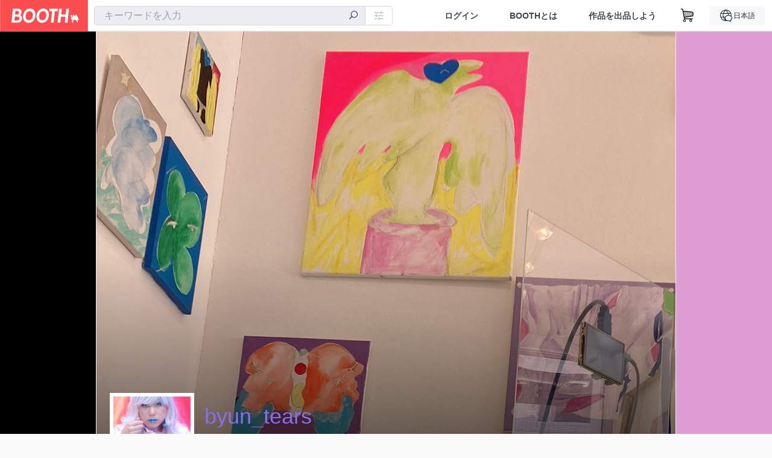

--- FILE ---
content_type: text/html; charset=utf-8
request_url: https://www.google.com/recaptcha/enterprise/anchor?ar=1&k=6LfF1dcZAAAAAOHQX8v16MX5SktDwmQINVD_6mBF&co=aHR0cHM6Ly9waW5rc3VwcGxlbWVudC5ib290aC5wbTo0NDM.&hl=en&v=PoyoqOPhxBO7pBk68S4YbpHZ&size=invisible&anchor-ms=20000&execute-ms=30000&cb=kxkmx1auf8kh
body_size: 48558
content:
<!DOCTYPE HTML><html dir="ltr" lang="en"><head><meta http-equiv="Content-Type" content="text/html; charset=UTF-8">
<meta http-equiv="X-UA-Compatible" content="IE=edge">
<title>reCAPTCHA</title>
<style type="text/css">
/* cyrillic-ext */
@font-face {
  font-family: 'Roboto';
  font-style: normal;
  font-weight: 400;
  font-stretch: 100%;
  src: url(//fonts.gstatic.com/s/roboto/v48/KFO7CnqEu92Fr1ME7kSn66aGLdTylUAMa3GUBHMdazTgWw.woff2) format('woff2');
  unicode-range: U+0460-052F, U+1C80-1C8A, U+20B4, U+2DE0-2DFF, U+A640-A69F, U+FE2E-FE2F;
}
/* cyrillic */
@font-face {
  font-family: 'Roboto';
  font-style: normal;
  font-weight: 400;
  font-stretch: 100%;
  src: url(//fonts.gstatic.com/s/roboto/v48/KFO7CnqEu92Fr1ME7kSn66aGLdTylUAMa3iUBHMdazTgWw.woff2) format('woff2');
  unicode-range: U+0301, U+0400-045F, U+0490-0491, U+04B0-04B1, U+2116;
}
/* greek-ext */
@font-face {
  font-family: 'Roboto';
  font-style: normal;
  font-weight: 400;
  font-stretch: 100%;
  src: url(//fonts.gstatic.com/s/roboto/v48/KFO7CnqEu92Fr1ME7kSn66aGLdTylUAMa3CUBHMdazTgWw.woff2) format('woff2');
  unicode-range: U+1F00-1FFF;
}
/* greek */
@font-face {
  font-family: 'Roboto';
  font-style: normal;
  font-weight: 400;
  font-stretch: 100%;
  src: url(//fonts.gstatic.com/s/roboto/v48/KFO7CnqEu92Fr1ME7kSn66aGLdTylUAMa3-UBHMdazTgWw.woff2) format('woff2');
  unicode-range: U+0370-0377, U+037A-037F, U+0384-038A, U+038C, U+038E-03A1, U+03A3-03FF;
}
/* math */
@font-face {
  font-family: 'Roboto';
  font-style: normal;
  font-weight: 400;
  font-stretch: 100%;
  src: url(//fonts.gstatic.com/s/roboto/v48/KFO7CnqEu92Fr1ME7kSn66aGLdTylUAMawCUBHMdazTgWw.woff2) format('woff2');
  unicode-range: U+0302-0303, U+0305, U+0307-0308, U+0310, U+0312, U+0315, U+031A, U+0326-0327, U+032C, U+032F-0330, U+0332-0333, U+0338, U+033A, U+0346, U+034D, U+0391-03A1, U+03A3-03A9, U+03B1-03C9, U+03D1, U+03D5-03D6, U+03F0-03F1, U+03F4-03F5, U+2016-2017, U+2034-2038, U+203C, U+2040, U+2043, U+2047, U+2050, U+2057, U+205F, U+2070-2071, U+2074-208E, U+2090-209C, U+20D0-20DC, U+20E1, U+20E5-20EF, U+2100-2112, U+2114-2115, U+2117-2121, U+2123-214F, U+2190, U+2192, U+2194-21AE, U+21B0-21E5, U+21F1-21F2, U+21F4-2211, U+2213-2214, U+2216-22FF, U+2308-230B, U+2310, U+2319, U+231C-2321, U+2336-237A, U+237C, U+2395, U+239B-23B7, U+23D0, U+23DC-23E1, U+2474-2475, U+25AF, U+25B3, U+25B7, U+25BD, U+25C1, U+25CA, U+25CC, U+25FB, U+266D-266F, U+27C0-27FF, U+2900-2AFF, U+2B0E-2B11, U+2B30-2B4C, U+2BFE, U+3030, U+FF5B, U+FF5D, U+1D400-1D7FF, U+1EE00-1EEFF;
}
/* symbols */
@font-face {
  font-family: 'Roboto';
  font-style: normal;
  font-weight: 400;
  font-stretch: 100%;
  src: url(//fonts.gstatic.com/s/roboto/v48/KFO7CnqEu92Fr1ME7kSn66aGLdTylUAMaxKUBHMdazTgWw.woff2) format('woff2');
  unicode-range: U+0001-000C, U+000E-001F, U+007F-009F, U+20DD-20E0, U+20E2-20E4, U+2150-218F, U+2190, U+2192, U+2194-2199, U+21AF, U+21E6-21F0, U+21F3, U+2218-2219, U+2299, U+22C4-22C6, U+2300-243F, U+2440-244A, U+2460-24FF, U+25A0-27BF, U+2800-28FF, U+2921-2922, U+2981, U+29BF, U+29EB, U+2B00-2BFF, U+4DC0-4DFF, U+FFF9-FFFB, U+10140-1018E, U+10190-1019C, U+101A0, U+101D0-101FD, U+102E0-102FB, U+10E60-10E7E, U+1D2C0-1D2D3, U+1D2E0-1D37F, U+1F000-1F0FF, U+1F100-1F1AD, U+1F1E6-1F1FF, U+1F30D-1F30F, U+1F315, U+1F31C, U+1F31E, U+1F320-1F32C, U+1F336, U+1F378, U+1F37D, U+1F382, U+1F393-1F39F, U+1F3A7-1F3A8, U+1F3AC-1F3AF, U+1F3C2, U+1F3C4-1F3C6, U+1F3CA-1F3CE, U+1F3D4-1F3E0, U+1F3ED, U+1F3F1-1F3F3, U+1F3F5-1F3F7, U+1F408, U+1F415, U+1F41F, U+1F426, U+1F43F, U+1F441-1F442, U+1F444, U+1F446-1F449, U+1F44C-1F44E, U+1F453, U+1F46A, U+1F47D, U+1F4A3, U+1F4B0, U+1F4B3, U+1F4B9, U+1F4BB, U+1F4BF, U+1F4C8-1F4CB, U+1F4D6, U+1F4DA, U+1F4DF, U+1F4E3-1F4E6, U+1F4EA-1F4ED, U+1F4F7, U+1F4F9-1F4FB, U+1F4FD-1F4FE, U+1F503, U+1F507-1F50B, U+1F50D, U+1F512-1F513, U+1F53E-1F54A, U+1F54F-1F5FA, U+1F610, U+1F650-1F67F, U+1F687, U+1F68D, U+1F691, U+1F694, U+1F698, U+1F6AD, U+1F6B2, U+1F6B9-1F6BA, U+1F6BC, U+1F6C6-1F6CF, U+1F6D3-1F6D7, U+1F6E0-1F6EA, U+1F6F0-1F6F3, U+1F6F7-1F6FC, U+1F700-1F7FF, U+1F800-1F80B, U+1F810-1F847, U+1F850-1F859, U+1F860-1F887, U+1F890-1F8AD, U+1F8B0-1F8BB, U+1F8C0-1F8C1, U+1F900-1F90B, U+1F93B, U+1F946, U+1F984, U+1F996, U+1F9E9, U+1FA00-1FA6F, U+1FA70-1FA7C, U+1FA80-1FA89, U+1FA8F-1FAC6, U+1FACE-1FADC, U+1FADF-1FAE9, U+1FAF0-1FAF8, U+1FB00-1FBFF;
}
/* vietnamese */
@font-face {
  font-family: 'Roboto';
  font-style: normal;
  font-weight: 400;
  font-stretch: 100%;
  src: url(//fonts.gstatic.com/s/roboto/v48/KFO7CnqEu92Fr1ME7kSn66aGLdTylUAMa3OUBHMdazTgWw.woff2) format('woff2');
  unicode-range: U+0102-0103, U+0110-0111, U+0128-0129, U+0168-0169, U+01A0-01A1, U+01AF-01B0, U+0300-0301, U+0303-0304, U+0308-0309, U+0323, U+0329, U+1EA0-1EF9, U+20AB;
}
/* latin-ext */
@font-face {
  font-family: 'Roboto';
  font-style: normal;
  font-weight: 400;
  font-stretch: 100%;
  src: url(//fonts.gstatic.com/s/roboto/v48/KFO7CnqEu92Fr1ME7kSn66aGLdTylUAMa3KUBHMdazTgWw.woff2) format('woff2');
  unicode-range: U+0100-02BA, U+02BD-02C5, U+02C7-02CC, U+02CE-02D7, U+02DD-02FF, U+0304, U+0308, U+0329, U+1D00-1DBF, U+1E00-1E9F, U+1EF2-1EFF, U+2020, U+20A0-20AB, U+20AD-20C0, U+2113, U+2C60-2C7F, U+A720-A7FF;
}
/* latin */
@font-face {
  font-family: 'Roboto';
  font-style: normal;
  font-weight: 400;
  font-stretch: 100%;
  src: url(//fonts.gstatic.com/s/roboto/v48/KFO7CnqEu92Fr1ME7kSn66aGLdTylUAMa3yUBHMdazQ.woff2) format('woff2');
  unicode-range: U+0000-00FF, U+0131, U+0152-0153, U+02BB-02BC, U+02C6, U+02DA, U+02DC, U+0304, U+0308, U+0329, U+2000-206F, U+20AC, U+2122, U+2191, U+2193, U+2212, U+2215, U+FEFF, U+FFFD;
}
/* cyrillic-ext */
@font-face {
  font-family: 'Roboto';
  font-style: normal;
  font-weight: 500;
  font-stretch: 100%;
  src: url(//fonts.gstatic.com/s/roboto/v48/KFO7CnqEu92Fr1ME7kSn66aGLdTylUAMa3GUBHMdazTgWw.woff2) format('woff2');
  unicode-range: U+0460-052F, U+1C80-1C8A, U+20B4, U+2DE0-2DFF, U+A640-A69F, U+FE2E-FE2F;
}
/* cyrillic */
@font-face {
  font-family: 'Roboto';
  font-style: normal;
  font-weight: 500;
  font-stretch: 100%;
  src: url(//fonts.gstatic.com/s/roboto/v48/KFO7CnqEu92Fr1ME7kSn66aGLdTylUAMa3iUBHMdazTgWw.woff2) format('woff2');
  unicode-range: U+0301, U+0400-045F, U+0490-0491, U+04B0-04B1, U+2116;
}
/* greek-ext */
@font-face {
  font-family: 'Roboto';
  font-style: normal;
  font-weight: 500;
  font-stretch: 100%;
  src: url(//fonts.gstatic.com/s/roboto/v48/KFO7CnqEu92Fr1ME7kSn66aGLdTylUAMa3CUBHMdazTgWw.woff2) format('woff2');
  unicode-range: U+1F00-1FFF;
}
/* greek */
@font-face {
  font-family: 'Roboto';
  font-style: normal;
  font-weight: 500;
  font-stretch: 100%;
  src: url(//fonts.gstatic.com/s/roboto/v48/KFO7CnqEu92Fr1ME7kSn66aGLdTylUAMa3-UBHMdazTgWw.woff2) format('woff2');
  unicode-range: U+0370-0377, U+037A-037F, U+0384-038A, U+038C, U+038E-03A1, U+03A3-03FF;
}
/* math */
@font-face {
  font-family: 'Roboto';
  font-style: normal;
  font-weight: 500;
  font-stretch: 100%;
  src: url(//fonts.gstatic.com/s/roboto/v48/KFO7CnqEu92Fr1ME7kSn66aGLdTylUAMawCUBHMdazTgWw.woff2) format('woff2');
  unicode-range: U+0302-0303, U+0305, U+0307-0308, U+0310, U+0312, U+0315, U+031A, U+0326-0327, U+032C, U+032F-0330, U+0332-0333, U+0338, U+033A, U+0346, U+034D, U+0391-03A1, U+03A3-03A9, U+03B1-03C9, U+03D1, U+03D5-03D6, U+03F0-03F1, U+03F4-03F5, U+2016-2017, U+2034-2038, U+203C, U+2040, U+2043, U+2047, U+2050, U+2057, U+205F, U+2070-2071, U+2074-208E, U+2090-209C, U+20D0-20DC, U+20E1, U+20E5-20EF, U+2100-2112, U+2114-2115, U+2117-2121, U+2123-214F, U+2190, U+2192, U+2194-21AE, U+21B0-21E5, U+21F1-21F2, U+21F4-2211, U+2213-2214, U+2216-22FF, U+2308-230B, U+2310, U+2319, U+231C-2321, U+2336-237A, U+237C, U+2395, U+239B-23B7, U+23D0, U+23DC-23E1, U+2474-2475, U+25AF, U+25B3, U+25B7, U+25BD, U+25C1, U+25CA, U+25CC, U+25FB, U+266D-266F, U+27C0-27FF, U+2900-2AFF, U+2B0E-2B11, U+2B30-2B4C, U+2BFE, U+3030, U+FF5B, U+FF5D, U+1D400-1D7FF, U+1EE00-1EEFF;
}
/* symbols */
@font-face {
  font-family: 'Roboto';
  font-style: normal;
  font-weight: 500;
  font-stretch: 100%;
  src: url(//fonts.gstatic.com/s/roboto/v48/KFO7CnqEu92Fr1ME7kSn66aGLdTylUAMaxKUBHMdazTgWw.woff2) format('woff2');
  unicode-range: U+0001-000C, U+000E-001F, U+007F-009F, U+20DD-20E0, U+20E2-20E4, U+2150-218F, U+2190, U+2192, U+2194-2199, U+21AF, U+21E6-21F0, U+21F3, U+2218-2219, U+2299, U+22C4-22C6, U+2300-243F, U+2440-244A, U+2460-24FF, U+25A0-27BF, U+2800-28FF, U+2921-2922, U+2981, U+29BF, U+29EB, U+2B00-2BFF, U+4DC0-4DFF, U+FFF9-FFFB, U+10140-1018E, U+10190-1019C, U+101A0, U+101D0-101FD, U+102E0-102FB, U+10E60-10E7E, U+1D2C0-1D2D3, U+1D2E0-1D37F, U+1F000-1F0FF, U+1F100-1F1AD, U+1F1E6-1F1FF, U+1F30D-1F30F, U+1F315, U+1F31C, U+1F31E, U+1F320-1F32C, U+1F336, U+1F378, U+1F37D, U+1F382, U+1F393-1F39F, U+1F3A7-1F3A8, U+1F3AC-1F3AF, U+1F3C2, U+1F3C4-1F3C6, U+1F3CA-1F3CE, U+1F3D4-1F3E0, U+1F3ED, U+1F3F1-1F3F3, U+1F3F5-1F3F7, U+1F408, U+1F415, U+1F41F, U+1F426, U+1F43F, U+1F441-1F442, U+1F444, U+1F446-1F449, U+1F44C-1F44E, U+1F453, U+1F46A, U+1F47D, U+1F4A3, U+1F4B0, U+1F4B3, U+1F4B9, U+1F4BB, U+1F4BF, U+1F4C8-1F4CB, U+1F4D6, U+1F4DA, U+1F4DF, U+1F4E3-1F4E6, U+1F4EA-1F4ED, U+1F4F7, U+1F4F9-1F4FB, U+1F4FD-1F4FE, U+1F503, U+1F507-1F50B, U+1F50D, U+1F512-1F513, U+1F53E-1F54A, U+1F54F-1F5FA, U+1F610, U+1F650-1F67F, U+1F687, U+1F68D, U+1F691, U+1F694, U+1F698, U+1F6AD, U+1F6B2, U+1F6B9-1F6BA, U+1F6BC, U+1F6C6-1F6CF, U+1F6D3-1F6D7, U+1F6E0-1F6EA, U+1F6F0-1F6F3, U+1F6F7-1F6FC, U+1F700-1F7FF, U+1F800-1F80B, U+1F810-1F847, U+1F850-1F859, U+1F860-1F887, U+1F890-1F8AD, U+1F8B0-1F8BB, U+1F8C0-1F8C1, U+1F900-1F90B, U+1F93B, U+1F946, U+1F984, U+1F996, U+1F9E9, U+1FA00-1FA6F, U+1FA70-1FA7C, U+1FA80-1FA89, U+1FA8F-1FAC6, U+1FACE-1FADC, U+1FADF-1FAE9, U+1FAF0-1FAF8, U+1FB00-1FBFF;
}
/* vietnamese */
@font-face {
  font-family: 'Roboto';
  font-style: normal;
  font-weight: 500;
  font-stretch: 100%;
  src: url(//fonts.gstatic.com/s/roboto/v48/KFO7CnqEu92Fr1ME7kSn66aGLdTylUAMa3OUBHMdazTgWw.woff2) format('woff2');
  unicode-range: U+0102-0103, U+0110-0111, U+0128-0129, U+0168-0169, U+01A0-01A1, U+01AF-01B0, U+0300-0301, U+0303-0304, U+0308-0309, U+0323, U+0329, U+1EA0-1EF9, U+20AB;
}
/* latin-ext */
@font-face {
  font-family: 'Roboto';
  font-style: normal;
  font-weight: 500;
  font-stretch: 100%;
  src: url(//fonts.gstatic.com/s/roboto/v48/KFO7CnqEu92Fr1ME7kSn66aGLdTylUAMa3KUBHMdazTgWw.woff2) format('woff2');
  unicode-range: U+0100-02BA, U+02BD-02C5, U+02C7-02CC, U+02CE-02D7, U+02DD-02FF, U+0304, U+0308, U+0329, U+1D00-1DBF, U+1E00-1E9F, U+1EF2-1EFF, U+2020, U+20A0-20AB, U+20AD-20C0, U+2113, U+2C60-2C7F, U+A720-A7FF;
}
/* latin */
@font-face {
  font-family: 'Roboto';
  font-style: normal;
  font-weight: 500;
  font-stretch: 100%;
  src: url(//fonts.gstatic.com/s/roboto/v48/KFO7CnqEu92Fr1ME7kSn66aGLdTylUAMa3yUBHMdazQ.woff2) format('woff2');
  unicode-range: U+0000-00FF, U+0131, U+0152-0153, U+02BB-02BC, U+02C6, U+02DA, U+02DC, U+0304, U+0308, U+0329, U+2000-206F, U+20AC, U+2122, U+2191, U+2193, U+2212, U+2215, U+FEFF, U+FFFD;
}
/* cyrillic-ext */
@font-face {
  font-family: 'Roboto';
  font-style: normal;
  font-weight: 900;
  font-stretch: 100%;
  src: url(//fonts.gstatic.com/s/roboto/v48/KFO7CnqEu92Fr1ME7kSn66aGLdTylUAMa3GUBHMdazTgWw.woff2) format('woff2');
  unicode-range: U+0460-052F, U+1C80-1C8A, U+20B4, U+2DE0-2DFF, U+A640-A69F, U+FE2E-FE2F;
}
/* cyrillic */
@font-face {
  font-family: 'Roboto';
  font-style: normal;
  font-weight: 900;
  font-stretch: 100%;
  src: url(//fonts.gstatic.com/s/roboto/v48/KFO7CnqEu92Fr1ME7kSn66aGLdTylUAMa3iUBHMdazTgWw.woff2) format('woff2');
  unicode-range: U+0301, U+0400-045F, U+0490-0491, U+04B0-04B1, U+2116;
}
/* greek-ext */
@font-face {
  font-family: 'Roboto';
  font-style: normal;
  font-weight: 900;
  font-stretch: 100%;
  src: url(//fonts.gstatic.com/s/roboto/v48/KFO7CnqEu92Fr1ME7kSn66aGLdTylUAMa3CUBHMdazTgWw.woff2) format('woff2');
  unicode-range: U+1F00-1FFF;
}
/* greek */
@font-face {
  font-family: 'Roboto';
  font-style: normal;
  font-weight: 900;
  font-stretch: 100%;
  src: url(//fonts.gstatic.com/s/roboto/v48/KFO7CnqEu92Fr1ME7kSn66aGLdTylUAMa3-UBHMdazTgWw.woff2) format('woff2');
  unicode-range: U+0370-0377, U+037A-037F, U+0384-038A, U+038C, U+038E-03A1, U+03A3-03FF;
}
/* math */
@font-face {
  font-family: 'Roboto';
  font-style: normal;
  font-weight: 900;
  font-stretch: 100%;
  src: url(//fonts.gstatic.com/s/roboto/v48/KFO7CnqEu92Fr1ME7kSn66aGLdTylUAMawCUBHMdazTgWw.woff2) format('woff2');
  unicode-range: U+0302-0303, U+0305, U+0307-0308, U+0310, U+0312, U+0315, U+031A, U+0326-0327, U+032C, U+032F-0330, U+0332-0333, U+0338, U+033A, U+0346, U+034D, U+0391-03A1, U+03A3-03A9, U+03B1-03C9, U+03D1, U+03D5-03D6, U+03F0-03F1, U+03F4-03F5, U+2016-2017, U+2034-2038, U+203C, U+2040, U+2043, U+2047, U+2050, U+2057, U+205F, U+2070-2071, U+2074-208E, U+2090-209C, U+20D0-20DC, U+20E1, U+20E5-20EF, U+2100-2112, U+2114-2115, U+2117-2121, U+2123-214F, U+2190, U+2192, U+2194-21AE, U+21B0-21E5, U+21F1-21F2, U+21F4-2211, U+2213-2214, U+2216-22FF, U+2308-230B, U+2310, U+2319, U+231C-2321, U+2336-237A, U+237C, U+2395, U+239B-23B7, U+23D0, U+23DC-23E1, U+2474-2475, U+25AF, U+25B3, U+25B7, U+25BD, U+25C1, U+25CA, U+25CC, U+25FB, U+266D-266F, U+27C0-27FF, U+2900-2AFF, U+2B0E-2B11, U+2B30-2B4C, U+2BFE, U+3030, U+FF5B, U+FF5D, U+1D400-1D7FF, U+1EE00-1EEFF;
}
/* symbols */
@font-face {
  font-family: 'Roboto';
  font-style: normal;
  font-weight: 900;
  font-stretch: 100%;
  src: url(//fonts.gstatic.com/s/roboto/v48/KFO7CnqEu92Fr1ME7kSn66aGLdTylUAMaxKUBHMdazTgWw.woff2) format('woff2');
  unicode-range: U+0001-000C, U+000E-001F, U+007F-009F, U+20DD-20E0, U+20E2-20E4, U+2150-218F, U+2190, U+2192, U+2194-2199, U+21AF, U+21E6-21F0, U+21F3, U+2218-2219, U+2299, U+22C4-22C6, U+2300-243F, U+2440-244A, U+2460-24FF, U+25A0-27BF, U+2800-28FF, U+2921-2922, U+2981, U+29BF, U+29EB, U+2B00-2BFF, U+4DC0-4DFF, U+FFF9-FFFB, U+10140-1018E, U+10190-1019C, U+101A0, U+101D0-101FD, U+102E0-102FB, U+10E60-10E7E, U+1D2C0-1D2D3, U+1D2E0-1D37F, U+1F000-1F0FF, U+1F100-1F1AD, U+1F1E6-1F1FF, U+1F30D-1F30F, U+1F315, U+1F31C, U+1F31E, U+1F320-1F32C, U+1F336, U+1F378, U+1F37D, U+1F382, U+1F393-1F39F, U+1F3A7-1F3A8, U+1F3AC-1F3AF, U+1F3C2, U+1F3C4-1F3C6, U+1F3CA-1F3CE, U+1F3D4-1F3E0, U+1F3ED, U+1F3F1-1F3F3, U+1F3F5-1F3F7, U+1F408, U+1F415, U+1F41F, U+1F426, U+1F43F, U+1F441-1F442, U+1F444, U+1F446-1F449, U+1F44C-1F44E, U+1F453, U+1F46A, U+1F47D, U+1F4A3, U+1F4B0, U+1F4B3, U+1F4B9, U+1F4BB, U+1F4BF, U+1F4C8-1F4CB, U+1F4D6, U+1F4DA, U+1F4DF, U+1F4E3-1F4E6, U+1F4EA-1F4ED, U+1F4F7, U+1F4F9-1F4FB, U+1F4FD-1F4FE, U+1F503, U+1F507-1F50B, U+1F50D, U+1F512-1F513, U+1F53E-1F54A, U+1F54F-1F5FA, U+1F610, U+1F650-1F67F, U+1F687, U+1F68D, U+1F691, U+1F694, U+1F698, U+1F6AD, U+1F6B2, U+1F6B9-1F6BA, U+1F6BC, U+1F6C6-1F6CF, U+1F6D3-1F6D7, U+1F6E0-1F6EA, U+1F6F0-1F6F3, U+1F6F7-1F6FC, U+1F700-1F7FF, U+1F800-1F80B, U+1F810-1F847, U+1F850-1F859, U+1F860-1F887, U+1F890-1F8AD, U+1F8B0-1F8BB, U+1F8C0-1F8C1, U+1F900-1F90B, U+1F93B, U+1F946, U+1F984, U+1F996, U+1F9E9, U+1FA00-1FA6F, U+1FA70-1FA7C, U+1FA80-1FA89, U+1FA8F-1FAC6, U+1FACE-1FADC, U+1FADF-1FAE9, U+1FAF0-1FAF8, U+1FB00-1FBFF;
}
/* vietnamese */
@font-face {
  font-family: 'Roboto';
  font-style: normal;
  font-weight: 900;
  font-stretch: 100%;
  src: url(//fonts.gstatic.com/s/roboto/v48/KFO7CnqEu92Fr1ME7kSn66aGLdTylUAMa3OUBHMdazTgWw.woff2) format('woff2');
  unicode-range: U+0102-0103, U+0110-0111, U+0128-0129, U+0168-0169, U+01A0-01A1, U+01AF-01B0, U+0300-0301, U+0303-0304, U+0308-0309, U+0323, U+0329, U+1EA0-1EF9, U+20AB;
}
/* latin-ext */
@font-face {
  font-family: 'Roboto';
  font-style: normal;
  font-weight: 900;
  font-stretch: 100%;
  src: url(//fonts.gstatic.com/s/roboto/v48/KFO7CnqEu92Fr1ME7kSn66aGLdTylUAMa3KUBHMdazTgWw.woff2) format('woff2');
  unicode-range: U+0100-02BA, U+02BD-02C5, U+02C7-02CC, U+02CE-02D7, U+02DD-02FF, U+0304, U+0308, U+0329, U+1D00-1DBF, U+1E00-1E9F, U+1EF2-1EFF, U+2020, U+20A0-20AB, U+20AD-20C0, U+2113, U+2C60-2C7F, U+A720-A7FF;
}
/* latin */
@font-face {
  font-family: 'Roboto';
  font-style: normal;
  font-weight: 900;
  font-stretch: 100%;
  src: url(//fonts.gstatic.com/s/roboto/v48/KFO7CnqEu92Fr1ME7kSn66aGLdTylUAMa3yUBHMdazQ.woff2) format('woff2');
  unicode-range: U+0000-00FF, U+0131, U+0152-0153, U+02BB-02BC, U+02C6, U+02DA, U+02DC, U+0304, U+0308, U+0329, U+2000-206F, U+20AC, U+2122, U+2191, U+2193, U+2212, U+2215, U+FEFF, U+FFFD;
}

</style>
<link rel="stylesheet" type="text/css" href="https://www.gstatic.com/recaptcha/releases/PoyoqOPhxBO7pBk68S4YbpHZ/styles__ltr.css">
<script nonce="1M5WEfSVYcyPeaolbPlrbA" type="text/javascript">window['__recaptcha_api'] = 'https://www.google.com/recaptcha/enterprise/';</script>
<script type="text/javascript" src="https://www.gstatic.com/recaptcha/releases/PoyoqOPhxBO7pBk68S4YbpHZ/recaptcha__en.js" nonce="1M5WEfSVYcyPeaolbPlrbA">
      
    </script></head>
<body><div id="rc-anchor-alert" class="rc-anchor-alert"></div>
<input type="hidden" id="recaptcha-token" value="[base64]">
<script type="text/javascript" nonce="1M5WEfSVYcyPeaolbPlrbA">
      recaptcha.anchor.Main.init("[\x22ainput\x22,[\x22bgdata\x22,\x22\x22,\[base64]/[base64]/bmV3IFpbdF0obVswXSk6Sz09Mj9uZXcgWlt0XShtWzBdLG1bMV0pOks9PTM/bmV3IFpbdF0obVswXSxtWzFdLG1bMl0pOks9PTQ/[base64]/[base64]/[base64]/[base64]/[base64]/[base64]/[base64]/[base64]/[base64]/[base64]/[base64]/[base64]/[base64]/[base64]\\u003d\\u003d\x22,\[base64]\\u003d\\u003d\x22,\[base64]/CmkvDjMO+HcKlw6LDpgbDjsKQYijDiRRKw5gnScKuwonDgcOJPcOYwr/[base64]/Q107w7BrRsKzw6pdQwjCqcO0e8KwR8OTLMKDSXlYbD3Dq1TDqcO1fsK6c8O+w5HCox7CqsKjXiQaNFbCj8KAfRYCM1AAN8Kaw4fDjR/CiSvDmR4+wok8wrXDiBPClDlnRcOrw7jDj2/DoMKUExnCgy1KwozDnsOTwoFnwqU4VsOLwpfDnsOJHn9dSBnCji0uwoIBwpRUH8KNw4PDlMOWw6MIw7Q+QSgqc1jCgcKLGQDDj8OFX8KCXT3CgcKPw4bDu8OEK8OBwpc+UQYawqvDuMOMYFPCv8O0w6fCjcOswpYsIcKSaGYRO0xPHMOeesKrQ8OKVh/CgQ/DqMOfw5lYSR7Ds8Obw5vDhBJBWcOkwqlOw6Jtw5kBwrfCokEWTTbDkFTDo8O4QcOiwolGwprDuMO6wrfDu8ONAEdQWn/DuWI9wp3DggU4KcOwMcKxw6XDqsOFwqfDl8K9wqkpdcOkwpbCo8Kcb8K/[base64]/w7zCshtbw7pxwrYPMMOpwpfCqizCl8K/CsOjc8KswqHDjFnDoiJcwpzCoMO6w4cPwpt8w6nCosO1bh7DjEdTAUTCijDDmSXCnQhlHzTCt8KYADxUwqrCrGvDn8O7XsKZA29YU8OhHMK4w73ChH/[base64]/Di8OmShPCosOwwrEpwrJFw4XCncOIwqkeW8Otw406cgzDmcKXw4YRw5x/[base64]/b1DDpR/DgsKKw4PDgnE0dsK8wpV1w7PDniTDmMKywqYTwrkuWX/CpzkhSCHDrsKlT8OcNMKCwqrDpB4PesOkwqQtw7nCm15lesOdwpIiwpLCmcKaw5tewqA+ZlFqwpsEbz/CucK7w5ZOw7LDqgMgwpETVnlnXlLCg2FiwrnDvcKtaMKce8K4XB7CvMKgw6fDqMKHw5F7wpsBERHCuBzDrw1gw4/[base64]/w7QUHsOxwrfCgMOVwovCs05sblMtLivCqsKRWQHDlDFqW8O8DcO5wqcZw7bDr8OdAW5JQcKtXcOEacO+w6Euwp3DgsK6MMKPJ8OWw4dMdR5Sw7cNwpVMdRMlEHXCqMKIVGLDv8KQwqjCmw/DlsKrwq/DtD8qeTcBw7DDnsONPnYew5JlPA4zLiDDvDQiwpPCnMO8NlIZbkk3w4zCiCLCrAbChcK2w4PDnituw6NCw7c3D8Kww6/[base64]/w5bCmcKMP8ONwodaw5LCjDXCjcOkwrXDl8KWwoY9wqBTS1hjwpwPIMOJBsOfwqhuw5jDu8O1wr8zBRTDnMONw4vCil3DosKFOsKIw63CksOcwpfDkcKxw4zCmBY2JVhgLMOxdgrDiS/Cimsqd3YEeMOgw7HDu8K/RsKQw7gHA8KBHsKVwr4uw5QiYcKOw6cjwoHCpUIRXHM5wpfCmFrDgsKAB1vCj8KowqwXwpTChSfCngYFw4saD8Kewroiwpg/IHLCssKww7wrwqXCqTjDnCksFkDCtMOtKR8JwpwkwqgrMTrDgBjDgcKXw6A5w4rDgV0Nw4YpwoJjZnrCj8OZwrMrwppHwpJwwoxUw6hxwp0iQDkUwoDCoQ3Dl8KCw4bDoFATLMKow4jCmcKPMVImNjPCkMK+PinDvMOVZ8Owwq/DuzJ4H8KIwrsnGMOFw55eTcOSOMKbRl5xwoDDp8ODwoPCgX0uwoxbwpLCjxHDqMKYb1tVwpJzwrwUXCrDs8OkKRfClxIgwqZww4ged8OMRAk5w6rDtMOoFMK2w4pAw4xWcC5eTTTDrFAbB8OmODrDlsOUPcKSVFdLHMOBDsO0w5TDhinDucOxwrkow4BGIUV/w4DCgikTbcORwqgfwqrCpcKbA2kTw5/DvhxFwrLDpgB4fGjCkVrCocOobkB6w5LDkMOIw5oTwqjDtUDChkfCoH7DnE0oOlTClsKqw6l1d8KCFiRJw7MPwq0VwqbDqy0ZOMOcw4fDqMOhwqHDgMKRJ8KoOcOtAcOiK8KCJsKdw6vCp8OESMK7PE1FwpfClMK/IMOpZcOcWjXDrk7DosO/wrLDv8KwHQJ5wrHDq8Kbwp8kw43DmMOMw5fDksOCeA7DhkPCuzTDvwbCgsKsYzHCligOBcOcwplKFcO5GcOYw40/wpHDgFnDrUUxwrHCrsKHw7sRA8OrIR4jeMOEEE3DoyXDjMORNQM+SMOeYxs5w75WalTCgg0sG1jChMOmwqMvYGTClXTChBbDpDEKw5hVw53DucOcwqTCscKjw5fCpE3CjMK8JxPCocOoesOkwoI1SsOXc8OIwo9xw6R6E0TDr1HDsAw/NsKJWVXCqE3Cum8+WlV7w5lYwpV5wpUawqDDpC/DrsOOw5cBX8OQAR3CqlICwo/DvcKHbjpkMsOZGcOBalbDmMKzECJXw58bEsKiZ8OyGl9gKsOCw7rDgkJRwoQmwrnCv0/CsQ/[base64]/CrcOETldrVBnCqhcNT8OaaMKeBW1Ow6jDkznDvMKqXcOXRcK1FcOhUsKID8OBwq51wqJOCCXDpgM3N0/DjAbDvCFTwpQWLQlyfRFfNhXCmsKMbsOLFMObw7TDhw3CnT7DvMOawo/DqnJqw6rDnMO8wpUafMKlUcODwq/CmBjCqArDvi0vTMKTQm3Dvw5JEcKBw40/w7cFVMKSRmo2w7HCmD9zagEcwoHDpcKZIxPCrcORwoTDjsO0w4YdGXZQwo3Cv8Kkw5MDOsKrw5HCtMKCIcKNwq/CucK0wozDr2l0M8KfwpRxw4FXIMKPwpbCgMOME3HChMKNcBLCmMKhLDfCnMOuw6/CtSvDojXCqsKUwpgbw6HDgMORJX/[base64]/GyRYwoXCvwjDlAhLwqzCh0/Do1/DpUtbw55mw7/DoUAILnjDlTDChsKdw5ZJw4VHJcKTw5vDn3fDn8OSwppZw5XDvcOUw53ChGTDnsOzw7oWacOPcTHCj8KVw551Tm9uw5ojZ8Oow4TCjGHDsMOOw7/DjhTCtMOWWn7DimTClhHCtChsEsOTQcKZZcOOcMK/w4FMbsKKTQtOwp9cIcKmw7fDjwoGQnJaLnIUw7HDlsOvw5IxSsOpEkFQeEF2RsKOe119KTgfBAtXwqovQ8OtwrQPwqnCqMO2wqRXTRtjDsKgw4ZfwqTDlcOkbcO4XMOnw7/DmsKeLXQlwobCn8KuHsKbc8KgwrPDhcOfw5xnFGwyfcKvBi9TYmlpw4PCocOrdW1pbl9qOMKbwr5lw4VGw7gcwogvwrTCt2pwIcKVw74OSsOBw4jDpBRswpjDkjLClMKkUWjCisO7VQ4Ww4RKw7Ndwpd3e8KSXMO1C0/Cr8O5PcK7cwAZUMOLwrgXw4MGKMK9Rycswr3CojE3B8KQcWXDtkrCvcKww7PCvyAeYcK3BcKFACzDncOQERvCusOPQW/[base64]/CngfCgsKIwqLCiS4mwrYHw6Nqc8O1wq7DkMOgEsO5wrFGw61aw7BQRkVcPxDDlHbDvFXCrcOVOcKhGnNawq9LGMOuLBEAw7HDmsKWaHLCtsKvN0FYVMKybsOEKGHDs3oww6RvNX7DqwgTC0jDusKxVsO5wp3Dg0kAw5wGwps0wp/[base64]/[base64]/[base64]/[base64]/[base64]/[base64]/w4/DpsKgw5nDnTzCl8OWw5ZVwonDhVLCgcKoIwV9w6bDgCrCvcO2e8KOYcOGNwjDqV5vbMKxTcOrHgjCp8OAw49gNX3Dq3QZRsKYw6fDucKYB8K4FcOJG8KLw4bCo2XDlRTDs8KOd8O5wo19wq3DlB59LE3DoBHCnG1QSHZOwoLDilfCrcOlKz/DgMKlfcK5a8KjclbCvcKqwqbCqcO2DDjDlnjDmUcvw67CocKgw7fCnMKywoJzXAbCuMKewot9LsOHw6LDjhLDuMOlwpvDjVBvScOKwoQiD8KhwqvDqntuJnDDvEoew4jDnsKQwo1ccRrCryJ9w5LClnU/Bk7CpmdrS8OVwqd+KsODYyxTw6PCusKww6bDvsOew6XDrV7DvMOjwpjCmETDusOFw43CrcOmw59YBhHDvsKiw4fCl8OZPBkWPU7DqMKew6QWQMK3ZMO2w40Wf8Kzw5A/[base64]/[base64]/[base64]/CkcOeAmYJFMK6NMOnwofCr0PCp8KEw6HDpcOaEsOjwq/DrMKcPzDCrsKaDsOSwogDVSIGGsOXw4F5OsOVwobCuS7DqcKXShDDt2nDrsKPFsKRw7bDpMOyw64fw401w5wqw5s/[base64]/WGTDhGzCs3LCpsKzCnvCuMKYCxE2wpvCulnCsMKrwpPCnxfCjSR9wrdeUMKZT1Y8w5hxFgzCucKLw55Lw6koOA/DsEtmwo0hwpfDqnDDm8Kzw5hKGw3DpyXDucKTDsKbw5l5w6QbZ8Kzw7rCgQ3Doh3DssOlVcOAUVfDqSgvB8OzAVMFw7jDqcKiCzHDnMONw61MEnHDs8KzwqfCmMOiw4gWQVDCrxHDm8KtPAETHcOnI8Krw6/Cu8KzAVMewoMDw6nCjcOvdcK4fsKRwrdkdDPDqCY/bcOfw6l2w7/DsMOLYsKjwrnDsABgX3jDrMObw7vCkR/DiMO6IcOkbcOfTx3CrMOrw4TDs8Ouwp/CqsKNdBXCqxt1wppuRMKePcKgYAPCmg4cZUECwq7CvRQLEQY8TsO1HMOfwpYhwqVEWMKABjfDqWjDosK3ZW3Dsk1hBcKlw4XCpi3DqsKJw5xPYhnChsOQwozDlV4Iw6LCqXzDksOCwo/CsC7DrAnDmsOAw4EuCsOEH8Oqw6ZLag3CmUUMN8OqwrRpw7rDj3PDox7DqsOJwqTCiGjDssKnwp/DosKTEml9FMKDwonCkMKwSWHDuFrCt8KMBXzCnsKXb8OOwrHDhkbDlcOSw47Csx9/[base64]/DjE3DjcO8woc4ZMOPNh3CoHMjY3DCucOVIMK3w6xmXXLCkgcUScOOw7/[base64]/EW7Cuj/Dj8KPHVHDnFJoAsKHwoTDmgwHcg7DscKZw7oTS3Yfwp3DszfDsFkhIko1wpLCtQIuc119NBbCnwRbw57DgAPChBTDv8KGwoXDjFt4wrUKQsO+w4vCucKQwqDDn1khw6RBw7fDpsK5H0grwpfDssOowqnCmAzCgMO5CxBYwoNFTAM7w5/[base64]/CtHBbdsOAwos6VUfDhMOBeEvCnMODfMKGPMOzGsK+B3XDv8OlwoLCmsKrw5LCvCVAw6JgwoNDwrRIVsKiwr45IkrCi8OCf17CpRMnOAI+bBHDvcKLw4/[base64]/w6rDq8Ozwr94w5wdw41BBzfDo2jDqcKOwr7DqMKNw7csw5TCjkTCoxVew7rChcKuTEF+w7sNw6jCi0MJXcOoaMOKccOldcOowoXDlH/[base64]/Dkkk4egxnFU/CjcOLcMKVfsKvJMOZHMOeT8OJLcO9w7DDnV8jRsKTQl0bw6TCuzvClcO6w7XChWLDlU4hwp8MwqrCnFYnwq/Cu8KgwrHDjGHDnX/Dhj/CmRMFw7DChHoTHsKFYh7DgsOCOcKCw5TCqzoRWsKhMEPCrmTCoE48wpczwr/ChA3Do33DvH/Cu0pmbMOqJ8K0J8KmeWLDl8Orwplnw57Dj8O/[base64]/Dt0vCj8KBw6LCqBTDrMK7OAzCqcKMw7TCp8KRw7nCh8KZwq83wpkVwqpQXD9Tw4YJwrEmwpnDli/ChUZKHwtwwqfDlygtw6fDh8O9w57DmRo8E8Kfw6oJw6HCjMKrZcKeFiLClCbClGPCtiEFw7dvwprDjBFuYsOnd8KCaMK9w4NSNUJPLDvDk8OEXngFwoHCnVbCmhPClsO2b8O+w7FpwqpAwokpw7DChz7DgiV7fgQceHzCuTTDpAPDoRdlGsKLwopQw7vDmnrCqsKTw7/Dg8OwYVbCjMKJwr5iwoDClMK7wq0lWsKSQMOawovCk8OWw4VIw7seDsK1wo7CnMOyMcKEw70dKsK4wphcQ2XDtDrDpMKUXcOVTMO4worDuCZWdMOeWcOdwqNAw64Iw7NpwoY/[base64]/DrH7DicKoXFxQb8O7w4xkwqfCkEBvHsKIwroJMiTCgDgXCBsIGwDDvMKUw5nCpSzCq8Kgw4U5w6UMwrMoMsOJwpQhw41Ew4rDkGN4BMKqw6NFw68Jwp7Cl2JiGkPCrMOcdy8ow5PCqsKJwqjClXfDm8KnNWMmLW43wrw+wpbCuRrCgS4/wqtKaS/CnsKaecK1dsKawrHDucOKw5rCnR/[base64]/DosO3dMOow4IowqrCqX3DnMOUw5vDsE7Cl8KMw6XCj3vDqEPDlcOewoHDusK1BMO1LMKEw5B1MsK/woMqw4rDssKlVsOIw5vDl1NSw7/DpEwhwppXwqnCiT4VwqLDlcOUw75qPsKZccOfZG/CrQpFCD0NG8KqZsO5w45YA1/Dlk/CoH3DvsK4wpjDrQ4VwrXDjFzCkiLCncKRO8OkdcK8wpbDusKvUcKHw6HCscKkL8K7w7JIwr4UIcKVKMKJdMOqw5d1d0TCkcOHw6vDqFhQCk7Ci8OVSMOfwod9A8K0w4TDjMKywrHCncK7wo/[base64]/NcOQw4zCt8OxDMKCGTzDonhYQQYLXml/wr/ChMOSKsKmAsOcw5nDrwfCoHDCoQF9wq1Ow6nDuVE1PhZ5ZsO7VEV7w5TCiH7Dr8Ksw7pxwqLChsKXw4TCvcK5w50bwq3Cm31Tw5/ChMKMw77CnMO2w4/CsRoGwoZ8w6jDlMOXwrfDuWTCkcO4w5tLED4/JFrCrF9rZg/DmAXDsixneMKAwovDnlPClBtqOsKEw5JjN8KHWCbCtcKcwoNZP8OkKCTCsMOhwpzDmcOSwonCiTXCh1ATaw8uw4jDjMOkDcOObk5CcMK6w6t6woPCq8ORwrHDocKpwonDjsOLCWjChBwjw6xNw4bDu8OfZl/[base64]/DgFETWDjDjcKnI1ICNlvCr8Olw70uwqHDsmbChivDvRnChMKBe1kaaXcGHSkGZcKDwrB1dgp4DcO9bcOXOMO5w5U4Rm87SnU/[base64]/w71BFzchPjxKX8Oew6tFZTULCX3CqsK2f8O5wrHChB7DhcKdHWfCqgDCiy9RK8OPwrwUw7jCl8OFwqd/w6gMw4h0SzsdC1RTNBPCiMOlbsKRcHQ+KsO7wrkPXsOzwpxHcsKOAxJDwqxVEcO9wrbDucOqQkAiwp9cw6PCmkjCrsKvw4x5JDDCvsKkw6/CqyhaGMKTwqnDiRPDisKZw7cJw4BJGGfCp8Kgw4vDjn/CmcOBD8OaCw9UwqjCqgwbYyEtw5dhw4nClcO6wqvDuMOCwpHCv2vCh8KFw54Zw58sw4ppAMKEw4fCunrClyTCvD5BLcKTNsKWJFp7w6Axc8OawqgSwoRddsOcwphAw5ZZRcOow6F7HMO5DsOww6dMw6sRGcOhwrJuRxF2VF9Sw5c/[base64]/Dh0xhIAvClsOpw4zCqMO1FSAnHcKcf15twr4gwqDDuMOmwrTCi3PCgkorw7AlKcOQC8K7QsKZwqMMw6/[base64]/CjHYjJsKgwrQmwoBeSn/[base64]/DkQ8qWcOBw7zDlsK/wqN9woQPW8KIclTCvn/DncKLwo3CqsKhwpJXwpDCsHbCogHCqcKhw4JLZXBKU3PCjW7CqijCg8KCwrrDscOhA8O+bsOLwosrJMKVwqhnwo99woJmwpl4A8OTw6XCjxnCtMKIa3U3CcKVw4zDlD1dwoduRcOQFMKyZm/ChHoWc2/CrCQ8w4AgdMOtFcKrw4vCqkDCkzPCp8KHe8OLwrDCoFDCqUjCpnzCpjBfGcKcwrzCoCAGwrxhw5LCrHFlKSweGwUnwqLDsyvDhMOZcUrCuMObGwp8wqd/woxwwptcwrXDh3osw5bCmTXCgMOnP2XCricdwqrCqCUhJX/CrTggZcOBZkHCu0Iqw5fDkcKtwpscNwLCkV4NAMKACMOtwqjDgQnDonzDs8OofMKwwpTCncO5w5lxGCfDlMK5XsKjw4RjLcOrw7kXwpjCoMKCEMK/w5oxw7EXfcO6KkvCi8Oew5NOwpbChsOvw7XDlcObGA3DpsKrFRHCnX7DtEbChMKPw54AQcOteEhAAwlLJWE2w5rCmQEow67CsE7CssOkwqcyw4/Cr30dAS/[base64]/w508wpotwpQlO2PCr8KibjhjwpXDh8K5wowQwovDnMOrw4lDNyIWw58Aw77CtMK5eMOtwoxtPsKyw5IWLMOCw4gROwrCml/CgC7Cs8K6bsOaw5LDujN+w7o3w5I/wpBdw7Ucw5lowpgSwpDCtwLCrjbCmTrChHIAwp1eScKow4NHCScHPRIZw4NPwoMzwovCrWxubcKecsKYUcOzwr/[base64]/[base64]/NMOhwofCkzsoIEYdw7MrwojCj8O6wp/[base64]/HzNGw4kvwpDCm8KAwpHChcO8VGvDpETDuMOgw7gOwqp4wqA7w4ECw6RRwo/DlsOyS8KAQ8OHbXwFwqbDhsK7w57ChMOrw7pSw7zCnMOlYyUpcMK2HsOEEWcswonDhMOZBcOvYj4RwrbCh3nDozVUCcO1CDESw4HDnsKNw57DnhlFwptaw7vDuUDCnXzCt8OEwr3DjhpefcOiw7vCry3CjTk+w6F/wpzDqMOjF3szw4AfwonDk8OHw5xSEG/DkMOhEcOnNsKLCmQCbykwBcOdw5YnD0nCpcKdQsKjSMKlwrvDgMO1wrRrLcKwOsKCMUVXc8KBdsKCFsKuw4Y/C8OdwoTDvsOjWF/DmFvDisKiCcKbwqoywrnDisOww4LCgMK1T0/CvcO+CUrDpcO1w67CisOKUEzCosKldsKvwpcmwqfCk8KUVh/CulVefcKVwqrDuhnCnXAANlnDjMOoGFrClHLDlsOMBjNhS0XCoUHCnMOLeUvDrlvDp8KtT8OHw7lJw7DDhcKOw5J2w7LDjlJLwp7Ctk/DtzjDvsKJwpwib3fCrMKww4PCn0vDo8KiCsO9wroXPsOOAm7Cv8OWw4zDvFjDhGFlwoQ+SHkjNVQnwp1FwqzCs2V2AsK4w5EkYsK8w7DCkMOUwrvDqCdzwqgww7UBw793aDjDsgMrDMKWwrrDhwvDvDttEUjCocKkSsOAw5nCn1PCpmtqw6A9wqXCihvDnS/CusO8MsOQwpQTIGTCtcOOO8KFSsKmWsOSXsOeQcK5wqfCiWhxw4F9fVIDwqxCwpIQGnonCMKjacOmw4/[base64]/wr0nOyvDvnRNw4HCjwJswq/CoSvDgMOHeB5jw5wMblQ7w4BWRsKgXMK+w6dCIsOEHCTCm3Z+NgbDlcOkKcK1dnI5Zj7DncOpbljCk3TCtVHDlUgTwp7DgcOLfcO+w7LDmcOyw4/DvBc9wojCpzfCozfCkSggw6kzw47Cv8OFwqPDt8KYUsKew7XCgMO+w6fDjAFdYB/[base64]/DvAckFsOTw7jDnmV1WADCh8O0McO4w7kiw60iw7fCssOWTXEnME9MG8KwAsOCe8OgZMOWchE5BBpkwoFZOsKkYcKVS8OTwpLDh8OGw5QGwoPChjwSw4cGw5vCvMKjXMOUT2Q8woHDpikCeRJxP11jw55Ma8K0w6rDlT7Ch0/DpRgOF8OpHcOTw7nDosK/dzrDr8KuTFnDkMOrGcOFLActNcO2wqbDrsKVwpjCombDu8ObTsOUw6zDksOqScK6N8KQwrR4I2U3w57CumDDuMOnR2TCjlzCsURuw5/DlG4SJsOewrbDsHzCuxg4w6QdwqrDlHjDvRrDo2DDgMKoV8OLw79Hf8O+GgfCp8O+w6/[base64]/ChFdqAV4xw6NvVMKgCMOwHkUGdsK/AQrDul/[base64]/LMOfccKFwpzDrMKQQ8Ovwotgwod7wq5rHD3CnCoyaVvCpjLCu8Kgw7jCuFcUecOxw6HDiMKaZ8OHwrbCgV9lwqPCtioPw6pfE8KfVWzCnXNoUsOYIcOKDMKow7NswrUXccK/w7jCtsKBEXvDv8KTw5jCkMKzw4hBwosFf0sfw7rDoTsfLsK3BsKKesKtwroCGQ7DikN6M09lworCs8Ohw7w2RsK1Fg1ZfwgmUsKGYhgsZcO+CcOlSVwyfcOow5rCvsOnw5vCkcOQS0vCs8KDwoHDhG07w7sEwp7DsDTCl1/Dk8OYwpPDu0cAQVxnwpVSfhnDoXbChWpgIA01HsKtecO0wqLClFgVaDnCmsKzw5jDpCzCpMKZw4PCrjJBwpVBPsOYVyNQT8KfVcO7w67CpinClmEmD0XChMKIFkdvVX1AwpTDnMKLMsODw4BCw6M7GFVTfcKCSsKAwrTDp8KhEcKowqgYwoTCoirDg8Oew4bDsEI/w7ofw67DiMKpLXAjQ8OdLMKGX8OYwrdSw6whDjvDuioCdsKvw5w6wrDDg3bDuhDCs0fCt8Orw5bDjcOndxtqaMOBw5jCs8K0w5HCiMK3C0zCiUfDmcOiecKaw69ewr/CmMOiwoNew6xzIzMLw5XCq8OeFsODw4x4wonDi1vCrRLCgMOKw4TDj8OnQ8KywpI1wrTCtcORw59QwrrCuyDDnD3CsXRNwobDnUjCshsxTsKpYMKmw5hbw6XChcOoQsKdVVlRdcOJw5zDmsOZwoDDucKZw5jCpcO8G8KHFjTCqFTCksOowo/CucO6w5/Cu8KIEsKjw4goUjtoKkPCtcOmN8OIwqttw7gEw4XDh8Kew7BIwpLDh8KCdcKaw59pw5oZPsOWazLCnTXCs3lBw4jCisKZFnjCg1k8bUnCl8KTMcOewrlZwrDDksORAXdLJ8OCYBYySMOhXnvDsj9Nw4bCo3Qywq/ClRfCkiEawrhdwqTDusOiwr3CsQ06RsOAdMK9UA4HdzrDhhrCqsKswoDDuy5gw4nDjcKtX8KsEMOUfcK/w6zCg2zDuMOLw4Vzw69two3CvAvChCE6N8Ojw7vCo8Kqwr0OesOLwo3Cm8OTLTvDgRrDkSLDs10tXkrCgcOrwo5bZkrCmVZpHlghwpFKw5rCrgxLSMOLw5pWQsKyTjIlw5EISsKxwr4Lw6p6Y0EEUsKvwopZUB3DlsKwCMKEw4QDLsOLwr4kW0DDnFvCrTnDsS/[base64]/DkCI9wrk4w5PCrcOiVyXDj27CuTXCgC8xw5DDtBTDjTTDpRrCucKew6/CuwdIesKewpfCmSxIw7PCnDjCnQ/DsMKOSMKuTVHDncOgw4XDrUjDtTg3wppHw6XDtcKfLMOcV8OPTMKcwoYaw6s2wqYhwoBtw4TDj2zCisKUw7HDlcKzw5LDosOww4h/IyvDvlxMw7MBaMODwrNkdMOGYidlwroUwplWwpbDgn7DmQjDhFrDmk8xdTtZDcKcbBbCnMOFwqVKCsOWDsOmw4TCi2jCtcOhUMO9w78jwoUgPxcEwothw68yI8OVIMOuSmRlwp/CrMOSw5PDicOPIcKswqbDlsO4HcKfOmHDhizDlEbCq03DoMODw77ClcONw7fCrH9zNXV2eMKew5zDsClxwotXRw7DuiDDnMORwq3CiD7DqFvCtsOWwqXDncKBw6HDgCQ9SsK4SMKqQRPDlhrCvmXDicOdTi/CsxhQwqFTw4bCh8KMClYCw74+w6XCgWPDh1XDoyDDjcONZirCkUQhPGcJw6Rnw5LCn8OLcRtbw6YScVgcSHg9PDXDjcKKwrDDh1DDhm1kDx9bwoHCtWXDvCjDncOkNFHCqcO0ZSXCnMOHFBVVUi92A1xaFnDDuRtzwrlswq8rNMK/RsKDwqbCrB5yOcKAGFjCsMK9wovChcOVwqTDp8Obw6vDsw7CosKvFsKdwohEwpjCsjLDqwLDgHZawoR7FMOqTynDisKwwrtAAsKDRXLDoSlFw7/DjcOFEMKNwppEWcOswoBDJMKcw7ARFsOeM8OMSB1Hwo/DiTHDqcOiDsKjwpDCmMOlwr5Hw6jCmUrCvcOPw6TCmHjDuMKIwotLw67DhlR7w7hiHFzDmsKfwr/Cj30Id8OKWcKqCEdpfFrDqcOGwr/[base64]/HsKdSMKdbA3ClGHDsMKWOcKvwqzDucKcK8O3TMO1Fx8gwqlQwqLCiGBhS8O8wogQwr/CmcK0PyLDk8OWwplwL2bCuHxIwo7DuXHDnsOcDsK9cMONXMOnBCPDsWcmMcKHTsOFwqnDuVlmOcKdwr9yEDTCv8OAwpDDpMOwDklUwofCqw3Dpx0lw7gcw5RGwr/[base64]/Dg8K/wqQpwq4YwrLDkMKsw4fCr0XDt8KtayFHAEdxwqlQwqJzQsOMw7zDv1gCJTfDpcKFwqBgwrEubcOsw6psZlLCpCBPw4cHw4vCngnDuiIow5/Dg0vCkxnCicKPw6twcztfwq5vPMO9T8OcwrTDl0vCuQ/DjhTCi8OJworDl8OPVcKwOMO1w4gzwqNDCCVPT8OpTMOfwoUeJGNEAwspTsK6aCpyDVHDgsKrwrAzwrU5ChLCvcKaesOBL8Kaw6TDtMKJMyVxwq7Cl1dQwrVvKsKdFMKAwrLCqGHCn8OOcsOgwoFmSh3Dn8O/w6RHw6Ekw7/DmMO3TsKtKgEIR8K/w4vChMO4w6wyW8ORw7nCt8KnWQ4DcsOtw6ohwqR+csO1w7taw68/X8OTw7A1wo1kPcO4wospw5DDuhDDomjCp8Kpw7cfwqXDkCTDjVd+VsOqw6puwp7Ct8KJw5jCnmjDjsKBw7kkXxbChcKaw5/[base64]/Gw1xC2AOw6fDhcKEwo/DpWvCozJtwqdnw5HCpFvCtMKbw6QxCR8SJMOYw4LDg1Bgw6DCtMKfaErDqcOkW8KiwroVw4/DgGkOCRtwPl/[base64]/w6RSSn/DnsOcwp1gI346DcO8w5YaFsK8w6gqKkYgXnHDk1x3XcOrwps6wpTCrnjCu8OVwqJmUcKuXFxoJ0gKw7jDpMKOBMOtw7zDjmh9c0LCuXQ4w4Bmw5HCoUFMDQ82wqzDtz4QVCQZFMOdAMOlw7U6w4zDvijDsn9tw5/CnDJ4w5vCqlwBCcKHw6Jvw4LDn8KTwp/CisKDHcOMw6XDqWU5w7tew7FIIMKJacK7wrQyE8OUw5sZw4kUQsO1wot7HWDDg8KNwo4kw4UPc8K7IcKLw67ClcOfZxh9axHCqSnCjxPDuMOsdcOywpbCvMO/GxE6QEzCtyxVEDBvb8KWw7s6wqUbVG0EC8OPwoA7fMOuwpF5S8Orw58iwqrCliHCvwxaPsKKwrfCl8Ovw6bDtsOkw7HDjMKaw6jCgMKGw6p+w4lvUsOJbMKIw65cw6PCsAVEKUkMNMO7DWBxY8KSbgHDqiU+SVQ3wqHCnMOhw7/DrcO/aMOzesOYe31hwpF4wrbCt3ceYcKIcUXDmmjCoMKjImDCicKhAsO0ISxpPMK2I8O7fFrDojJ/wpEDwos/a8OSw5bCuMKzwobCj8O3w74/wqRMw73Ci07CqcOlwqnDlTjCpcOswowtYMKrFm3CtsORF8KCW8KJwqrCpj/Cq8K9c8KXC1sbw4/DtsKWw7U0K8K4w6LCljHDvsKZO8K/w7p8wq3CkMOAw6bCuRASw4YMw43DocO4FMOsw7/CvcKKFMOCDiBUw4pjwpB0wpHDlWfCr8OFDxFGw7PDi8KKTC4Zw6TCvMOjw5IOwp/DjcOEw6DDnWsgW2XCkU0kwqfDh8K4MT3CsMOcacKrB8OcworDkkxiwqbCtxEKF3bCnsOIb0UOcy9cw5R9w5EoUcK4f8K5chUdPgnDqsKmYQ9pwq0hw6UuPMKTUVMewrzDgQZQw4TClXJQwrHCgcKAZiYBYUMCDTs3wrrCs8OYwqJOwp7Dl2jDucO/McKRGAnCj8K5e8KSwoDCmRzCt8ONTsKHT33CjT/DqsOKBgbCtgLDhcKue8KyFVUDMWIVe2zCgsKswog1wqNxYxR1w5fDnMKnw7LDnMOtw67CojJ4PsKSFC/DpSV5w6zCjsOHf8OjwrjDqADDksKqwq17HsKjwp/[base64]/Dk8OmwrLDmyY/LcOQbwrCpwDDksKbenUbwrxvOVnCk1cqw5PDvBLDjcOKeSrCtsOfw6YTBMK1I8OQbErCrCQUw4DDpiXCocO7w53Cn8K6JmVZwpgXw5IONsKQK8OZwpPChE8aw6DCuGoWwoPDkkjCngQlw48vTcOpZ8KIw7kgJB/DuTA5EsOGM3rCoMK+w5BhwqlGw74Cw5rDiMOTw6fCgV/[base64]/DognCpivDncKIaEp6emfDiMKJwrHDqX7DpREPfCDDmsKodMO2wqg/[base64]/C8Kcwo8JCsKGwoLDvcK7wpTCiw1/w55deXRIN8O1wonCnSA7XMKuwp7Ch007BmDCiTstRMOjBMKxSB7Dj8OnY8KmwrIfwpLDkHfDpUhCIi8bJXXDicOGCB/Di8KpEcKiE05tDsKww6lCUcKSw5Fmw7PDgCfCg8KTS0jChQDDn1rDvcO4w4FDO8OVwoTDgMOHHcOyw7zDucOowqF/[base64]/DvsO0dMKXw5vDpgXDlsOmV8K1IBdrMyFmVMKpwprDqUjCgcO0UcO4wobCsUfDi8OEwrNiwoAEw7gUGsKUKCzDosK2w5DCk8Ofw7IlwqoDHzbDtGQLTMKUw4/CoULCn8OAXcOKNMOSw7FZwr7DvQ3DsQt6ZMOsHMO1UhAqQcKhccO+w4MSOsOKBXvDj8Kcw5bDn8KQdG/[base64]/CtMKOPsOhEMKWw7TDtMODJcOtYW8MAgzCtjkZw6wmwo3Ds3jDjg7CmsOPw7DDsyvDk8OyQyDDugxbwosgNMOKP1vDoQDCpXVQO8OhCiDCizBgw5HCkis/[base64]/UHTDhlQKPk9Fw6tcY8K4dl7Dvm/[base64]/[base64]/DknN1IcKWw5jCkcO7w7PDq8OBBMOzw53DsQXCucO7wrTDjjQIKMOiwqB1w5wTwo5Xwrc9wrhvwp9QJ0JFNMKhW8KQw41vfcKqwq/Cp8OHw7PCpcKVQMOtOBnDt8KHRilEDcOjfTjDq8O5SMObWiZUEMKYXGRWwp/CoRF8CMK8w783w5/Cj8KPwrzCgsKzw4XCo0LCplvClsKUCCkeXjUhwp/[base64]/Dt8OPwrYCw5bCgEzCgsKPEHLCo8O/WMKaS0HCmkPDpxE8woM3w60GwovCs0LCj8KWSCvDqcOxHn7CvDLDj395w4jDjhhjwoo/w47DgkUWw4B8WcK7CsORwp/[base64]/[base64]/DpAlew7PDrsKfa8Odw4kxwpJUw4rCmsODZ8KOwogEw73DqMOPA1XDsQhCw6TCl8KEGTLCnT/ChsKLSsOzfDvDgcKXWcOiAREzw7A6EMO7WHggwrcSdCAlwp8WwpxoU8KiH8OVw7dbRQnCrGbDoikZwprCtMKZw5xKIsK+worDr1/DqRXCpCVoKsKzw6jCggbCucOqLsKgPMK/w6gcwqxMBUBnMV/DiMOcFD3DqcOowpLCiMOLOlIlb8KQw7wZwqbCkkRHSldXwrc8wpwTAjtTd8Khw5RqWSDCk0bCrCIQwozDkMOyw64xw7fDiCJvw5zChMKBVMO+VE88V3AHwqnDtVHDtmh/[base64]/ZlBhw7vDvcK6w6PDuDfCgsKqIMKYw6djGcKEwokkVWrCmcKawrXCpEvDh8KHdMKdwo3Dkl7CosOuwrluwoXCjCZWdlZWe8OKw7NGw5LCscK6b8OMwovCuMKOwqrCuMOTMxUgP8OMD8KyaVgLKE/CigdTwoJTdWzDhMKsD8OMCMOYwqUOw63CunpVwobCi8KbZsO5diXDuMK/[base64]\x22],null,[\x22conf\x22,null,\x226LfF1dcZAAAAAOHQX8v16MX5SktDwmQINVD_6mBF\x22,0,null,null,null,1,[21,125,63,73,95,87,41,43,42,83,102,105,109,121],[1017145,855],0,null,null,null,null,0,1,0,null,700,1,null,0,\[base64]/76lBhmnigkZhAoZnOKMAhk\\u003d\x22,0,0,null,null,1,null,0,0,null,null,null,0],\x22https://pinksupplement.booth.pm:443\x22,null,[3,1,1],null,null,null,1,3600,[\x22https://www.google.com/intl/en/policies/privacy/\x22,\x22https://www.google.com/intl/en/policies/terms/\x22],\x22gkUrLvoSl0C7Ryvqh20ePuUwM8/WLkEe+4ASaWUU91U\\u003d\x22,1,0,null,1,1768781694749,0,0,[169],null,[154,118,142,133],\x22RC-RKeJWVAsuRG_yg\x22,null,null,null,null,null,\x220dAFcWeA4Zjc-zar9Cg3k6INsuth-iAyrGzQN7R_L9-qvvJBPEep-GbjPNkwdJ218YfPSs6cMVmSf5KODhVn7NrDNHPyMOF8_jug\x22,1768864494587]");
    </script></body></html>

--- FILE ---
content_type: image/svg+xml
request_url: https://asset.booth.pm/assets/ec42f715890a715ad420.svg
body_size: 223
content:
<svg width="24" height="24" viewBox="0 0 24 24" fill="none" xmlns="http://www.w3.org/2000/svg"><path d="M24 12.0733C24 5.40541 18.6274 0 12 0C5.37258 0 0 5.40541 0 12.0733C0 18.0995 4.38822 23.0943 10.125 24V15.5633H7.07813V12.0733H10.125V9.41344C10.125 6.38754 11.9165 4.71615 14.6576 4.71615C15.9705 4.71615 17.3438 4.95195 17.3438 4.95195V7.92313H15.8306C14.3399 7.92313 13.875 8.85379 13.875 9.80858V12.0733H17.2031L16.6711 15.5633H13.875V24C19.6118 23.0943 24 18.0995 24 12.0733Z" fill="currentColor"/></svg>
